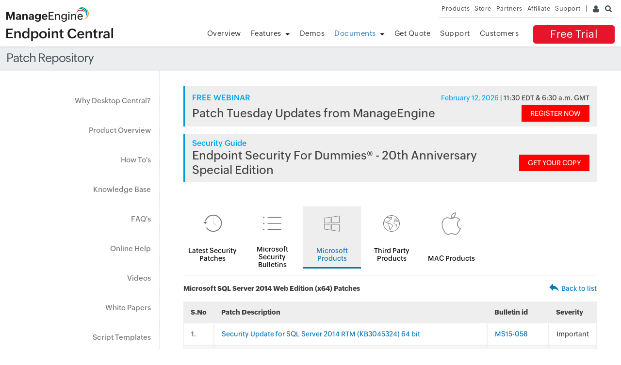

--- FILE ---
content_type: text/html
request_url: https://www.manageengine.com/products/desktop-central/patch-management/Microsoft-SQL-Server-2014-Web-Edition-(x64)-updates.html
body_size: 3680
content:
<!doctype html>
<html>
<head>
<meta charset="utf-8">
<title>Microsoft SQL Server 2014 Web Edition (x64) Updates | ManageEngine Desktop Central</title>
<link rel="canonical" href="https://www.manageengine.com/products/desktop-central/patch-management/Microsoft-SQL-Server-2014-Web-Edition-(x64)-updates.html"
<meta name="description" content="Desktop Central is a Windows Desktop Management Software for managing desktops in LAN and across WAN from a central location. It provides Software Deployment, Patch Management, Asset Management, Remote Control, Configurations, System Tools, Active Directory and User Logon Reports. Its network-neutral architecture supports managing networks based on Active Directory, Novell eDirectory, and Windows Workgroups." >
<meta name="keywords" content="Remote Windows Desktop Management, Remote Windows Desktop Administration, Configuring Remote Windows Desktops, Remote Windows Desktop Configuration, windows 2000, xp, 2003, vista, lan, wan, branch offices, HIPAA, SOX Compliant" >
<meta name="viewport" content="width=device-width, initial-scale=1.0">
<meta name="author" content="ManageEngine">
<!--[if lt IE 9]><script src="https://www.manageengine.com/js/html5shiv.js"></script><![endif]-->
<link href="https://www.manageengine.com/favicon.ico" rel="shortcut icon">
<link rel="stylesheet" type="text/css" href="https://www.manageengine.com/css/me-v1.css?v2">
<link rel="stylesheet" type="text/css" href="https://www.manageengine.com/products/desktop-central/style/prd-style.css">
<link rel="stylesheet" type="text/css" href="https://www.manageengine.com/products/desktop-central/style/resources.css">
<link rel="stylesheet" type="text/css" href="css/resources-temp.css">
<script type="text/javascript" src="https://www.manageengine.com/js/ipcallback-new.js"></script>
</head>

<body>
<div class="pop-box" id="disableDiv">&nbsp;</div>
<div class="pop-container" id="PopupContainer">&nbsp;</div>
<header>
  <div id="commonHeader">
  	<div id="header-topsec">&nbsp;</div>
  <div class="" id="MEmobPanel">
    <div id="MEdropPanel">&nbsp;</div>
  </div>
  <div id="header-mainsec">
    <div class="headerinner">
      <div class="clearfix head-container">
        <div class="fl prdLogo">
        <a class="dclogosvg" href="https://www.manageengine.com/products/desktop-central"><img title="Desktop & Mobile Device Management - ManageEngine Desktop Central" alt="Desktop & Mobile Device Management - ManageEngine Desktop Central" src="https://www.manageengine.com/products/desktop-central/images/endpointcentral.svg"/></a>
        </div>
        <div class="fr">
          <nav>
            <div class="nav-dwn fr"><a href="/products/desktop-central/free-trial.html" title="Free Trial ManageEngine Endpoint Central">Free Trial</a></div>
            <div class="fr pr">
              <ul class="nav header-nav productmenu clearfix" itemscope="itemscope" itemtype="https://www.schema.org/SiteNavigationElement">
                <li id="over"><a href="https://www.manageengine.com/products/desktop-central/" title="Overview">Overview</a></li>
                <li id="fea"><a href="https://www.manageengine.com/products/desktop-central/features.html" title="Features">Features</a></li>
                <li id="demos"><a href="https://www.manageengine.com/products/desktop-central/request-demo.html?p=itab" title="Demos">Demos</a></li>
                <li id="documents"><a href="https://www.manageengine.com/products/desktop-central/help.html" title="Documents">Documents</a></li>
                <li id="quote"><a href="https://www.manageengine.com/products/desktop-central/get-quote.html" title="Get Quote">Get Quote</a></li>
                <li id="supp"><a href="https://www.manageengine.com/products/desktop-central/support.html" title="Support">Support</a></li>
                <li id="cust"><a href="https://www.manageengine.com/products/desktop-central/customers-home.html" title="Customers">Customers</a></li>
              </ul>
            </div>
          </nav>
        </div>
        <div class="menuIcon menu2ResBlk" id="MEmobile"><span class="s-icon icon-s-menu">&nbsp;</span></div>
      </div>
    </div>
  </div>
  </div>
</header>
<section>
  <div class="heading-menu">
    <div class="container">
      <h1>Patch Repository</h1>
    </div>
  </div>
</section>

<section>
  <div class="container inner-cont clearfix" id="scroll">
    <div class="lhs-tree">
    <ul id="lhsTree">
        <li id="ltree1"><a title="Why Desktop Central" href="https://www.manageengine.com/products/desktop-central/top-10-reasons.html">Why Desktop Central?</a></li>
        <li id="ltree2"><a title="Product Overview" href="https://www.manageengine.com/products/desktop-central/desktop-central-lan-architecture.html">Product Overview</a></li>
        <li id="ltree3"><a title="How To's" href="https://www.manageengine.com/products/desktop-central/how-to.html">How To's</a></li>
        <li id="ltree4"><a title="Knowledge Base" href="https://www.manageengine.com/products/desktop-central/knowledge-base.html">Knowledge Base</a></li>
        <li id="ltree5"><a title="FAQ's" href="https://www.manageengine.com/products/desktop-central/faq.html">FAQ's</a></li>
        <li id="ltree6"><a title="Online Help" href="https://www.manageengine.com/products/desktop-central/online-help.html">Online Help</a></li>
        <li id="ltree7"><a title="Videos" href="https://www.manageengine.com/products/desktop-central/videos.html">Videos</a></li>
        <li id="ltree8"><a title="White Papers" href="https://www.manageengine.com/products/desktop-central/leveraging-byod.html">White Papers</a></li>
        <li id="ltree9"><a title="Script Templates" href="https://www.manageengine.com/products/desktop-central/script-templates/latest-script.html">Script Templates</a></li>
        <li id="ltree95"><a title="Microsoft Known Issues" href="https://www.manageengine.com/patch-management/resources/microsoft-known-issues.html">Microsoft Known Issues</a></li>
	<li id="ltree10"><a title="Patch Repository" class="active" href="https://www.manageengine.com/products/desktop-central/patch-management/latest-security-updates.html">Patch Repository</a></li>
        <li id="ltree11"><a title="Software Installation Guide" href="https://www.manageengine.com/products/desktop-central/software-installation/latest-software.html">Software Installation Guide</a></li>
        <li id="ltree12"><a title="Awards" href="https://www.manageengine.com/products/desktop-central/awards-and-recognitions.html">Awards &amp; Reviews</a></li>        
</ul>
    </div>
    <div class="rhs-cont">
    <div class="resource-lib">
	<div class="patch-ad-spot"></div>
        <ul class="content-tab">
            <li><a href="latest-security-updates.html"><img src="images/icon-1.png" width="100" height="100" alt=""/>Latest Security Patches</a></li>
            <li><a href="microsoft-security-bulletins.html"><img src="images/icon-2.png" width="100" height="100" alt=""/>Microsoft Security Bulletins</a></li>
            <li><a href="microsoft-products-list.html" class="active"><img src="images/icon-3.png" width="100" height="100" alt=""/>Microsoft Products</a></li>
            <li><a href="third-party-patches.html"><img src="images/icon-4.png" width="100" height="100" alt=""/>Third Party Products</a></li>
            <li><a href="mac-patches.html"><img src="images/icon-5.png" width="100" height="100" alt=""/>MAC Products</a></li>
        </ul>
        <section class="patch-table-top">
        	<div><strong>Microsoft SQL Server 2014 Web Edition (x64) Patches</strong></div>
        	<div><img src="images/res-lib-back-icon.png" alt=""/><a href="#" onclick="history.back();">Back to list</a></div>
        </section>
        <table class="patch-table">
        	<tr>
            	<th class="res_sno">S.No</th>
            	<th class="res_patch_name">Patch Description</th>
            	<th class="res_bulletin">Bulletin id</th>
            	<th>Severity</th>
            </tr>
			<!-- AUTOMATICALLY REGENERATABLE LINE BELOW --> 
            <tr><td>.</td><td><a href="Microsoft-SQL-Server-2014-Web-Edition-(x64)/SQLServer2014-KB3045324-x64-ENU.html" alt="Security Update for SQL Server 2014 RTM (KB3045324) 64 bit Patches Details" title="Security Update for SQL Server 2014 RTM (KB3045324) 64 bit Patches Details">Security Update for SQL Server 2014 RTM (KB3045324) 64 bit</a></td><td><a href="MS15-058.html" alt="MS15-058 Bulletin Details" title="MS15-058 Bulletin Details">MS15-058</a></td><td>Important</td></tr>
            <tr><td>.</td><td><a href="Microsoft-SQL-Server-2014-Web-Edition-(x64)/SQLServer2014-KB4019091-x64.html" alt="Security update for SQL Server 2014 Service Pack 1 GDR (KB4019091) 64 bit Patches Details" title="Security update for SQL Server 2014 Service Pack 1 GDR (KB4019091) 64 bit Patches Details">Security update for SQL Server 2014 Service Pack 1 GDR (KB4019091) 64 bit</a></td><td><a href="MS17-AUG6.html" alt="MS17-AUG6 Bulletin Details" title="MS17-AUG6 Bulletin Details">MS17-AUG6</a></td><td>Important</td></tr>
            <tr><td>.</td><td><a href="Microsoft-SQL-Server-2014-Web-Edition-(x64)/SQLServer2014-KB4019099-x64.html" alt="Security update for SQL Server 2014 Service Pack 1 CU (KB4032542) 64 bit Patches Details" title="Security update for SQL Server 2014 Service Pack 1 CU (KB4032542) 64 bit Patches Details">Security update for SQL Server 2014 Service Pack 1 CU (KB4032542) 64 bit</a></td><td><a href="MS17-AUG6.html" alt="MS17-AUG6 Bulletin Details" title="MS17-AUG6 Bulletin Details">MS17-AUG6</a></td><td>Important</td></tr>
            <tr><td>.</td><td><a href="Microsoft-SQL-Server-2014-Web-Edition-(x64)/SQLServer2014-KB4019094-x64.html" alt="Security update for SQL Server 2014 Service Pack 2 CU (KB4036996) 64 bit Patches Details" title="Security update for SQL Server 2014 Service Pack 2 CU (KB4036996) 64 bit Patches Details">Security update for SQL Server 2014 Service Pack 2 CU (KB4036996) 64 bit</a></td><td><a href="MS17-AUG6.html" alt="MS17-AUG6 Bulletin Details" title="MS17-AUG6 Bulletin Details">MS17-AUG6</a></td><td>Important</td></tr>
            <tr><td>.</td><td><a href="Microsoft-SQL-Server-2014-Web-Edition-(x64)/sqlserver2014-kb4057120-x64.html" alt="Security Update for SQL Server 2014 Service Pack 2 GDR (KB4057120) 64 bit Patches Details" title="Security Update for SQL Server 2014 Service Pack 2 GDR (KB4057120) 64 bit Patches Details">Security Update for SQL Server 2014 Service Pack 2 GDR (KB4057120) 64 bit</a></td><td><a href="MS18-FEB7.html" alt="MS18-FEB7 Bulletin Details" title="MS18-FEB7 Bulletin Details">MS18-FEB7</a></td><td>Important</td></tr>
            <tr><td>.</td><td><a href="Microsoft-SQL-Server-2014-Web-Edition-(x64)/sqlserver2014-kb4052725-x64.html" alt="KB4052725 - CU10 for SQL Server 2014 Service Pack 2 (KB4057117) 64 bit Patches Details" title="KB4052725 - CU10 for SQL Server 2014 Service Pack 2 (KB4057117) 64 bit Patches Details">KB4052725 - CU10 for SQL Server 2014 Service Pack 2 (KB4057117) 64 bit</a></td><td><a href="MS18-FEB7.html" alt="MS18-FEB7 Bulletin Details" title="MS18-FEB7 Bulletin Details">MS18-FEB7</a></td><td>Important</td></tr>
            <tr><td>.</td><td><a href="Microsoft-SQL-Server-2014-Web-Edition-(x64)/SQLServer2014-KB4505419-x64.html" alt="Security Update for SQL Server 2014 SP2 CU17 (KB4505419) 64 bit Patches Details" title="Security Update for SQL Server 2014 SP2 CU17 (KB4505419) 64 bit Patches Details">Security Update for SQL Server 2014 SP2 CU17 (KB4505419) 64 bit</a></td><td><a href="MS19-JUL11.html" alt="MS19-JUL11 Bulletin Details" title="MS19-JUL11 Bulletin Details">MS19-JUL11</a></td><td>Critical</td></tr>
            <tr><td>.</td><td><a href="Microsoft-SQL-Server-2014-Web-Edition-(x64)/SQLServer2014-KB4505217-x64.html" alt="Security Update for SQL Server 2014 Service Pack 2 GDR (KB4505217) Patches Details" title="Security Update for SQL Server 2014 Service Pack 2 GDR (KB4505217) Patches Details">Security Update for SQL Server 2014 Service Pack 2 GDR (KB4505217)</a></td><td><a href="MS19-JUL11.html" alt="MS19-JUL11 Bulletin Details" title="MS19-JUL11 Bulletin Details">MS19-JUL11</a></td><td>Critical</td></tr>
            <tr><td>.</td><td><a href="Microsoft-SQL-Server-2014-Web-Edition-(x64)/SQLServer2014-KB4505422-x64.html" alt="Security Update for SQL Server 2014 SP3 CU3 (KB4505422) Patches Details" title="Security Update for SQL Server 2014 SP3 CU3 (KB4505422) Patches Details">Security Update for SQL Server 2014 SP3 CU3 (KB4505422)</a></td><td><a href="MS19-JUL11.html" alt="MS19-JUL11 Bulletin Details" title="MS19-JUL11 Bulletin Details">MS19-JUL11</a></td><td>Critical</td></tr>
            <tr><td>.</td><td><a href="Microsoft-SQL-Server-2014-Web-Edition-(x64)/SQLServer2014-KB4505218-x64.html" alt="Security Update for SQL Server 2014 SP3 (KB4505218) Patches Details" title="Security Update for SQL Server 2014 SP3 (KB4505218) Patches Details">Security Update for SQL Server 2014 SP3 (KB4505218)</a></td><td><a href="MS19-JUL11.html" alt="MS19-JUL11 Bulletin Details" title="MS19-JUL11 Bulletin Details">MS19-JUL11</a></td><td>Critical</td></tr>
            <tr><td>.</td><td><a href="Microsoft-SQL-Server-2014-Web-Edition-(x64)/SQLServer2014-KB4535288-x64.html" alt="Security Update for SQL Server 2014 SP3 CU4 (KB4535288) 64 bit Patches Details" title="Security Update for SQL Server 2014 SP3 CU4 (KB4535288) 64 bit Patches Details">Security Update for SQL Server 2014 SP3 CU4 (KB4535288) 64 bit</a></td><td><a href="MS20-FEB12.html" alt="MS20-FEB12 Bulletin Details" title="MS20-FEB12 Bulletin Details">MS20-FEB12</a></td><td>Critical</td></tr>
            <tr><td>.</td><td><a href="Microsoft-SQL-Server-2014-Web-Edition-(x64)/SQLServer2014-KB4532095-x64.html" alt="Security Update for SQL Server 2014 SP3 (KB4532095) 64 bit Patches Details" title="Security Update for SQL Server 2014 SP3 (KB4532095) 64 bit Patches Details">Security Update for SQL Server 2014 SP3 (KB4532095) 64 bit</a></td><td><a href="MS20-FEB12.html" alt="MS20-FEB12 Bulletin Details" title="MS20-FEB12 Bulletin Details">MS20-FEB12</a></td><td>Critical</td></tr>
            <tr><td>.</td><td><a href="Microsoft-SQL-Server-2014-Web-Edition-(x64)/SQLServer2014-KB4583462-x64.html" alt="Security Update for SQL Server 2014 SP3 CU(KB4583462) Patches Details" title="Security Update for SQL Server 2014 SP3 CU(KB4583462) Patches Details">Security Update for SQL Server 2014 SP3 CU(KB4583462)</a></td><td><a href="MS21-JAN8.html" alt="MS21-JAN8 Bulletin Details" title="MS21-JAN8 Bulletin Details">MS21-JAN8</a></td><td>Important</td></tr>
            <tr><td>.</td><td><a href="Microsoft-SQL-Server-2014-Web-Edition-(x64)/SQLServer-2014-KB5014164-x64.html" alt="Security Update for SQL Server 2014 SP3 CU(KB5014164) Patches Details" title="Security Update for SQL Server 2014 SP3 CU(KB5014164) Patches Details">Security Update for SQL Server 2014 SP3 CU(KB5014164)</a></td><td><a href="MS22-JUN16.html" alt="MS22-JUN16 Bulletin Details" title="MS22-JUN16 Bulletin Details">MS22-JUN16</a></td><td>Important</td></tr>
            <tr><td>.</td><td><a href="Microsoft-SQL-Server-2014-Web-Edition-(x64)/SQLServer2014-KB5021045-x64.html" alt="Security Update for SQL Server 2014 SP3 CU(KB5021045) 64-bit Patches Details" title="Security Update for SQL Server 2014 SP3 CU(KB5021045) 64-bit Patches Details">Security Update for SQL Server 2014 SP3 CU(KB5021045) 64-bit</a></td><td><a href="MS23-FEB17.html" alt="MS23-FEB17 Bulletin Details" title="MS23-FEB17 Bulletin Details">MS23-FEB17</a></td><td>Important</td></tr>
            <tr><td>.</td><td><a href="Microsoft-SQL-Server-2014-Web-Edition-(x64)/SQLServer2014-KB5029185-x64.html" alt="Security Update for SQL Server 2014 SP3 CU4 (KB5029185) 64-bit Patches Details" title="Security Update for SQL Server 2014 SP3 CU4 (KB5029185) 64-bit Patches Details">Security Update for SQL Server 2014 SP3 CU4 (KB5029185) 64-bit</a></td><td><a href="MS23-OCT18.html" alt="MS23-OCT18 Bulletin Details" title="MS23-OCT18 Bulletin Details">MS23-OCT18</a></td><td>Important</td></tr>
            <tr><td>.</td><td><a href="Microsoft-SQL-Server-2014-Web-Edition-(x64)/sqlserver2014-kb4470220-x64.html" alt="SQL Server 2014 Service Pack 3 Cumulative Update (CU) 1 for 64 bit (KB4470220) Patches Details" title="SQL Server 2014 Service Pack 3 Cumulative Update (CU) 1 for 64 bit (KB4470220) Patches Details">SQL Server 2014 Service Pack 3 Cumulative Update (CU) 1 for 64 bit (KB4470220)</a></td><td><a href="MSWU-3096.html" alt="MSWU-3096 Bulletin Details" title="MSWU-3096 Bulletin Details">MSWU-3096</a></td><td>Unrated</td></tr>
            <tr><td>.</td><td><a href="Microsoft-SQL-Server-2014-Web-Edition-(x64)/sqlserver2014-kb4469137-x64.html" alt="SQL Server 2014 Service Pack 2 Cumulative Update (CU) 15 for 64 bit (KB4469137) Patches Details" title="SQL Server 2014 Service Pack 2 Cumulative Update (CU) 15 for 64 bit (KB4469137) Patches Details">SQL Server 2014 Service Pack 2 Cumulative Update (CU) 15 for 64 bit (KB4469137)</a></td><td><a href="MSWU-3097.html" alt="MSWU-3097 Bulletin Details" title="MSWU-3097 Bulletin Details">MSWU-3097</a></td><td>Unrated</td></tr>
            <tr><td>.</td><td><a href="Microsoft-SQL-Server-2014-Web-Edition-(x64)/SQLServer2014-KB4482960-x64.html" alt="Cumulative Update 2 for SQL Server 2014 SP3 64 bit (KB4482960) Patches Details" title="Cumulative Update 2 for SQL Server 2014 SP3 64 bit (KB4482960) Patches Details">Cumulative Update 2 for SQL Server 2014 SP3 64 bit (KB4482960)</a></td><td><a href="MSWU-3181.html" alt="MSWU-3181 Bulletin Details" title="MSWU-3181 Bulletin Details">MSWU-3181</a></td><td>Critical</td></tr>
            <tr><td>.</td><td><a href="Microsoft-SQL-Server-2014-Web-Edition-(x64)/SQLServer2014-kb4491539-x64.html" alt="Cumulative Update 3 for SQL Server 2014 SP3 64 bit (kb4491539) Patches Details" title="Cumulative Update 3 for SQL Server 2014 SP3 64 bit (kb4491539) Patches Details">Cumulative Update 3 for SQL Server 2014 SP3 64 bit (kb4491539)</a></td><td><a href="MSWU-3181.html" alt="MSWU-3181 Bulletin Details" title="MSWU-3181 Bulletin Details">MSWU-3181</a></td><td>Critical</td></tr>
            <tr><td>.</td><td><a href="Microsoft-SQL-Server-2014-Web-Edition-(x64)/SQLServer2014-KB4491540-x64.html" alt="Cumulative Update 17 for SQL Server 2014 SP2 64 bit (KB4491540) Patches Details" title="Cumulative Update 17 for SQL Server 2014 SP2 64 bit (KB4491540) Patches Details">Cumulative Update 17 for SQL Server 2014 SP2 64 bit (KB4491540)</a></td><td><a href="MSWU-3293.html" alt="MSWU-3293 Bulletin Details" title="MSWU-3293 Bulletin Details">MSWU-3293</a></td><td>Unrated</td></tr>
            <tr><td>.</td><td><a href="Microsoft-SQL-Server-2014-Web-Edition-(x64)/SQLServer2014-KB4500181-x64.html" alt="Cumulative Update Package 4 for SQL Server 2014 SP3 (KB4500181) 64 bit Patches Details" title="Cumulative Update Package 4 for SQL Server 2014 SP3 (KB4500181) 64 bit Patches Details">Cumulative Update Package 4 for SQL Server 2014 SP3 (KB4500181) 64 bit</a></td><td><a href="MSWU-3315.html" alt="MSWU-3315 Bulletin Details" title="MSWU-3315 Bulletin Details">MSWU-3315</a></td><td>Unrated</td></tr>
            <tr><td>.</td><td><a href="Microsoft-SQL-Server-2014-Web-Edition-(x64)/SQLServer2014-KB4500180-x64.html" alt="Cumulative Update 18 for SQL Server 2014 SP2 (KB4500180) 64 bit Patches Details" title="Cumulative Update 18 for SQL Server 2014 SP2 (KB4500180) 64 bit Patches Details">Cumulative Update 18 for SQL Server 2014 SP2 (KB4500180) 64 bit</a></td><td><a href="MSWU-3315.html" alt="MSWU-3315 Bulletin Details" title="MSWU-3315 Bulletin Details">MSWU-3315</a></td><td>Unrated</td></tr>
			</table>
        <p class="spl-note"><strong>Disclaimer:</strong> This webpage is intended to provide you information about patch announcement for certain specific software products. The information is provided "As Is" without warranty of any kind. The links provided point to pages on the vendors websites. You can get more information by clicking the links to visit the relevant pages on the vendors website.</p>
    </div>
    </div>
	</div>
	</section>
<footer id="meCommonFooterNew"></footer>
<script src="https://accounts.zoho.com/u/info" type="text/javascript"></script>
<script src="https://www.manageengine.com/js/me-v1-header-a.js"></script>
<script src="https://www.manageengine.com/js/me-v1.js"></script>
<script src="https://www.manageengine.com/products/desktop-central/js/resources.js"></script>

<script type="text/javascript">$('#documents').addClass('selecteddivnew')</script>

</body>
</html>


--- FILE ---
content_type: text/javascript
request_url: https://cdn-in.pagesense.io/js/j0h6y0ma/9171f783de824622abf9007959be93ff_visitor_count.js
body_size: 604
content:
window.ZAB.visitorData = {"experiments":{"ZhMcrkQ":{"variations":{"FyGG":{"unique_count":"774"},"HrPO":{"unique_count":"777"}},"actual_start_time":1766143202720},"RPaKjVa":{"variations":{"pMQw":{"unique_count":"271"},"CtWc":{"unique_count":"274"}},"actual_start_time":1766383963823},"ZrynD70":{"variations":{"z1bS":{"unique_count":"3"},"Yewm":{"unique_count":"5"}},"actual_start_time":1767003591052},"eXEyAza":{"variations":{"FrcG":{"unique_count":"19"}},"actual_start_time":1717759793708},"JAvnIZ1":{"variations":{"E06l":{"unique_count":"905"},"tyRW":{"unique_count":"922"}},"actual_start_time":1766383734131},"afPUofe":{"variations":{"3BOy":{"unique_count":"19436"},"Jvp8":{"unique_count":"19452"}},"actual_start_time":1768545205678}},"time":1769734006788}